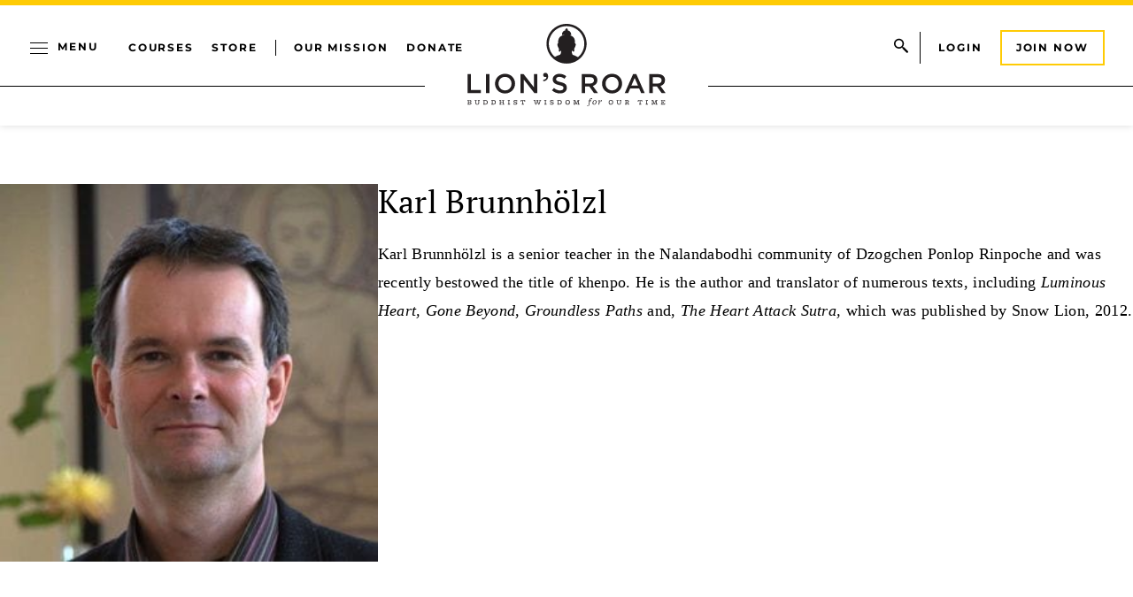

--- FILE ---
content_type: text/html;charset=UTF-8
request_url: https://buy.tinypass.com/checkout/template/cacheableShow.html?aid=2FlvxNwvpu&templateId=OTEVINNCNMLV&templateVariantId=OTV8SUVEF2MYD&preload=1&offerId=fakeOfferId&experienceId=EXSXC2NZVQBP&iframeId=offer_52093ac84841ad43ef38-0&displayMode=modal&pianoIdUrl=https%3A%2F%2Fid.tinypass.com%2Fid%2F&widget=template&url=https%3A%2F%2Fwww.lionsroar.com%2Fauthor%2Fkarl-brunnholzl%2F
body_size: 3211
content:
<!DOCTYPE html>
<!--[if lt IE 7]> <html class="no-js lt-ie9 lt-ie8 lt-ie7" xmlns:ng="http://angularjs.org"> <![endif]-->
<!--[if IE 7]> <html class="no-js lt-ie9 lt-ie8" xmlns:ng="http://angularjs.org"> <![endif]-->
<!--[if IE 8]> <html class="no-js lt-ie9" xmlns:ng="http://angularjs.org"> <![endif]-->
<!--[if gt IE 8]><!--> <html class="no-js"> <!--<![endif]-->
<head>
    <meta http-equiv="X-UA-Compatible" content="IE=edge,chrome=1">
    <!--[if lte IE 9]>
    <script type="text/javascript" src="/js/angular/angular-ui-ieshiv.min.js"></script>
    <script type="text/javascript" src="https://cdnjs.cloudflare.com/ajax/libs/json3/3.2.4/json3.min.js"></script>
    <![endif]-->

    <meta charset="utf-8">
    <title>content frame</title>
    <meta property="og:title" content="content frame"/>
    <meta name="viewport" content="width=device-width, initial-scale=1">

    

    <link href="/widget/dist/template/css/template.bundle.1.0.css" rel="stylesheet" type="text/css"  />


    <script>var TPTemplateType = "TEMPLATE";</script>

    

    <script type="text/javascript" src="//cdnjs.cloudflare.com/ajax/libs/jquery/1.12.4/jquery.min.js" ></script>
<script type="text/javascript" src="//cdnjs.cloudflare.com/ajax/libs/jquery-migrate/1.4.1/jquery-migrate.min.js" ></script>
<script type="text/javascript" src="//cdnjs.cloudflare.com/ajax/libs/angular.js/1.2.22/angular.min.js" ></script>
<script type="text/javascript" src="//cdnjs.cloudflare.com/ajax/libs/angular.js/1.2.22/angular-animate.min.js" ></script>
<script type="text/javascript" src="//cdnjs.cloudflare.com/ajax/libs/angular.js/1.2.22/angular-cookies.min.js" ></script>
<script type="text/javascript" src="//cdnjs.cloudflare.com/ajax/libs/angular.js/1.2.22/angular-sanitize.min.js" ></script>
<script type="text/javascript" src="//cdnjs.cloudflare.com/ajax/libs/angular-dynamic-locale/0.1.27/tmhDynamicLocale.min.js" ></script>
<script type="text/javascript" src="//cdnjs.cloudflare.com/ajax/libs/angular-ui-utils/0.1.1/angular-ui-utils.min.js" ></script>
<script type="text/javascript" src="//cdnjs.cloudflare.com/ajax/libs/angular-ui/0.4.0/angular-ui-ieshiv.js" ></script>
<script type="text/javascript" src="//cdnjs.cloudflare.com/ajax/libs/angular-ui-router/0.2.10/angular-ui-router.min.js" ></script>
<script id="translation-dynamic" type="text/javascript" src="/showtemplate/general/loadTranslationMap?aid=2FlvxNwvpu&version=1707752443000&language=en_US" ></script>
<script id="translation-static" type="text/javascript" src="/ng/common/i18n/platform-translation-map_en_US.js?version=16.675.0" ></script>
<script type="text/javascript" src="/_sam/H4sIAAAAAAAA_z3IwQ6AIAgA0B9KmJ76m4bJHI6oBa7f7-bt7eEnrXNgEw8Mvh6lYBy-DHVaU95QpTqS9an0pgwFSkHJu63T-yTlgy1Nh-E_BjVxNVoAAAA?compressed=true&v=16.675.0" ></script>



</head>

<body id="ng-app">

<script>
    var TPConfig = {
        PATH: "https://buy.tinypass.com"
    };

    
var TPParam = {"app":{"name":"Lion's Roar","image1":"/ml/cropped_2FlvxNwvpu_1_q9tjta.png","aid":"2FlvxNwvpu","useTinypassAccounts":false,"userProvider":"piano_id","businessUrl":"https://www.lionsroar.com/","canInitCheckoutWithAnon":true},"LOGIN":"/checkout/user/loginShow","TRANSLATION_CONFIG":{"isStatic":false,"isEnabled":true,"templateContext":"default","version":"16.675.0","loadTranslationUrl":"/showtemplate/general/loadTranslationMap?aid=2FlvxNwvpu&version=1707752443000","initialLocaleId":"en_US","systemDefaultLocale":"en_US","languages":[{"locale":"en_US","label":"English (United States)","localized":"English (United States)","isDefault":true,"isEnabled":true,"rtl":false}]},"params":{"experienceId":"EXSXC2NZVQBP","templateVariantId":"OTV8SUVEF2MYD","widget":"template","pianoIdUrl":"https://id.tinypass.com/id/","iframeId":"offer_52093ac84841ad43ef38-0","offerId":"fakeOfferId","templateId":"OTEVINNCNMLV","aid":"2FlvxNwvpu","preload":"1","displayMode":"modal","url":"https://www.lionsroar.com/author/karl-brunnholzl/"},"TRACK_SHOW":"/checkout/template/trackShow"};
</script>

<div id="template-container">
    <div template ng-cloak>
        <div class="show-template-error-screen" ng-show="terminalError">
            <div class="error-screen">
                <div class="row">
                    <div class="error-notification-icon"></div>
                    <div class="content">
                        <div class="error-title">
                            <b>An error has occurred</b>
                        </div>

                        <div>
                            <span class="ng-hide text" ng-show="terminalError">
                                {{terminalError}}
                            </span>
                        </div>
                    </div>
                </div>
            </div>
        </div>
        <div ng-show="!terminalError">

            <config width="600"></config>
<div class="lr-modal-container">
  <!-- Render the close button only if the template is a modal -->
 <!-- Close -->
  <button
    class="lr-pop-up__close unbutton"
    type="button"
    ng-if="isShowBoilerplateCloseButton()"
    ng-click="close()"
    external-event="modal-close">
    <span class="visually-hidden"><t>Close</t></span>
    <svg class="lr-pop-up__close-icon" width="12" height="12" viewBox="0 0 12 12" fill="none" xmlns="http://www.w3.org/2000/svg" aria-hidden="true">
      <path fill-rule="evenodd" clip-rule="evenodd"
        d="M4.586 6L.293 1.707 1.707.293 6 4.586 10.293.293l1.414 1.414L7.414 6l4.293 4.293-1.414 1.414L6 7.414l-4.293 4.293-1.414-1.414L4.586 6z"
        fill="#000000" />
    </svg>
  </button>
  
  <div class="modal-lr-image">
      <img src="https://www.lionsroar.com/wp-content/uploads/2026/01/courageous-heart-popup-thumb.png" class="cta-img" />
  </div>
  <div class="modal-lr-content__right">
      <div class="modal-lr-sub-title top-line">
          <h3 class="light upper">NEW COURSE </h3>
      </div>
      <h2 class="cta-title">Courageous Heart</h2>
      <div class="text">
          <p>Discover a source of healing wisdom and confidence with step-by-step guidance in Tara practice.</p>
      </div>
      <div class="modal-lr-button">
          <a href="https://learn.lionsroar.com/p/courageous-heart-healing-power-of-tara-practice" class="btn button">Learn More</a>
      </div>
  </div>
</div>

        </div>
    </div>

</div>

<style type="text/css" tp-style="template-custom-style">
    /* FONTS */
@font-face {
    font-family: Montserrat;
    src: url(https://lionsroar.com/wp-content/themes/lionsroar/assets/fonts/Montserrat-Regular.ttf);
    font-weight: normal;
}

@font-face {
    font-family: Montserrat;
    src: url(https://lionsroar.com/wp-content/themes/lionsroar/assets/fonts/Montserrat-Bold.ttf);
    font-weight: bold;
}

@font-face {
    font-family: AbrilFatface;
    src: url(https://lionsroar.com/wp-content/themes/lionsroar/assets/fonts/AbrilFatface-Regular.ttf);
    font-weight: normal;
}

@font-face {
    font-family: GothamBook;
    src: url(https://lionsroar.com/wp-content/themes/lionsroar/assets/fonts/Gotham-Book.otf);
    font-weight: normal;
}

@font-face {
    font-family: GothamMed;
    src: url(https://lionsroar.com/wp-content/themes/lionsroar/assets/fonts/Gotham-Medium.otf);
    font-weight: normal;
}

@font-face {
  font-family: PT Serif;
  src: url(https://www.lionsroar.com/wp-content/themes/lionsroar/assets/fonts/pt-serif/pt-serif-regular.woff2);
  font-weight: normal;
}

@font-face {
  font-family: PT Serif;
  src: url(https://www.lionsroar.com/wp-content/themes/lionsroar/assets/fonts/pt-serif/pt-serif-regular.woff2);
  font-weight: bold;
}

.visually-hidden {
    position: absolute;
    width: 1px;
    height: 1px;
    margin: -1px;
    border: 0;
    padding: 0;
    white-space: nowrap;
    -webkit-clip-path: inset(100%);
    clip-path: inset(100%);
    clip: rect(0 0 0 0);
    overflow: hidden;
}

.unbutton {
    margin: 0;
    padding: 0;
    color: inherit;
    text-decoration: none;
    background-color: rgba(0, 0, 0, 0);
    -webkit-box-shadow: none;
    box-shadow: none;
    text-shadow: none;
    outline: 0;
    border: 0;
}

.list {
    margin: 0;
    padding: 0;
    list-style: none;
}

html,
body {
    background: transparent !important;
    color: #fff;
}

h1,
h2,
h3 {
    font-family: "Montserrat", "Helvetica Neue", sans-serif;
    margin: 0;
    font-weight: normal;
}

.light {
    font-weight: 400;
}

p.normal {
    text-transform: none;
}

.upper {
    text-transform: uppercase;
    letter-spacing: 0.5px;
}

.center {
    text-align: center;
}

.small a,
.small .link {
    font-size: 1em;
}

.small {
    font-size: 0.8334em;
    letter-spacing: 0.1em;
}

.title {
    font-family: "Montserrat", "Helvetica Neue", sans-serif;
    font-size: 1.4em;
    font-weight: bold;
    margin-bottom: 12px;
}

.sub-title {
    font-family: "Montserrat", "Helvetica Neue", sans-serif;
    font-size: 13px;
    font-weight: normal;
}

.text {
    font-family: "GothamBook", "Helvetica Neue", sans-serif;
    font-size: 14px;
    font-weight: normal;
    margin: 12px 0px 16px 0px;
}

p {
    margin: 0;
}

img,
svg {
    display: block;
    max-width: 100%;
    height: auto;
}

svg {
    margin: 0 auto;
}

b {
    display: block;
    font-weight: normal;
}

i {
    font-style: normal;
}

a,
button {
    -webkit-tap-highlight-color: rgba(0, 0, 0, 0);
}

a,
.link {
    color: #fff;
    text-decoration: underline;
    cursor: pointer;
}

a:hover,
.link:hover {
    text-decoration: none;
}

* {
    -webkit-box-sizing: border-box;
    box-sizing: border-box;
}

.btn {
    display: block;
    font-family: "Montserrat", "Helvetica Neue", sans-serif;
    width: 100%;
    max-width: 400px;
    background: #FAF9F2;
    font-size: 0.85em;
    padding: 14px 16px;
    box-sizing: border-box;
    border: 2px #ffcb04 solid;
    border-radius: 0;
    color: #000000;
    letter-spacing: 0.2em;
    outline: none;
    cursor: pointer;
    font-weight: bold;
    text-transform: uppercase;
    text-align: center;
    text-decoration: none;
}

.btn:active {
    background: #ffcb04;
    border-color: #ffcb04;
    text-decoration: none;
}

.btn:hover {
    background: #ffcb04;
    border-color: #ffcb04;
    text-decoration: none;
}

.lr-modal-container {
    display: flex;
    flex-direction: row;
    color: #000000;
    width:100%;
    max-width: 600px;
    max-height: 420px;
    margin: 0 auto;
    overflow: hidden;
    padding: 30px;
    align-items: center;
    background-color: #FAF9F2;
}

.modal-lr-sub-title {
    display: inline-block;
    font-size: 12px;
    padding-top: 6px;
    padding-bottom: 12px;
}

.modal-lr-cta {
    font-family: AbrilFatface;
    font-size: 3rem;
    text-align: center;
    line-height: 3rem;
    padding: 20px;
}

.modal-lr-cta .sub-cta {
    font-size: 2rem;
}

.modal-lr-image {
    margin: 10px 10px;
    min-width: 240px;
}

.modal-lr-content__right {
    margin: 10px 10px;
}

.top-line {
    border-top: #000000 4px solid;
}

.cta-title {
    font-family: AbrilFatface;
    margin: 10px 0px 15px 0px;
    font-size: 2.0rem;
    line-height: 2.2rem;
}

.modal-lr-circle {
    height: 120px;
    width: 120px;
    background-color: #ffcb05;
    border-radius: 50%;
    display: inline-block;
    position: absolute;
    top: 7px;
    left: 7px;
  }

.lr-pop-up__close {
  position: absolute;
  top: 8px;
  right: 8px;
  width: 36px;
  height: 36px;
  display: grid;
  place-items: center;
  border-left: 1px solid rgba(50,50,50,0.08);
  border-radius: 4px;
}

.lr-pop-up__close-icon { 
  opacity: .7; transition: opacity .15s linear; 
}

.lr-pop-up__close:hover .lr-pop-up__close-icon,
.lr-pop-up__close:focus .lr-pop-up__close-icon {
    opacity: 1;
}

@media (max-width: 500px) {
    .lr-modal-container {
        flex-direction: column;
        max-height: 100%;
        max-width: 300px;
    }
}

@media (max-width: 480px) {

}






</style>





</body>



</html>


--- FILE ---
content_type: text/javascript;charset=utf-8
request_url: https://p1cluster.cxense.com/p1.js
body_size: 101
content:
cX.library.onP1('1bku4il5b4tgq2lkjzbx46sh9y');


--- FILE ---
content_type: application/javascript; charset=UTF-8
request_url: https://www.lionsroar.com/wp-content/themes/lionsroar/lib/blocks/src/books-cta/books-cta.js?ver=1767840973
body_size: -324
content:
(function () {
    const sliders = document.querySelectorAll('.books-cta-swiper');

    sliders.forEach((slider) => {
        const swiper = new Swiper(slider, {
            slidesPerView: 1,
            spaceBetween: 20,
            keyboard: true,
            pagination: {
                dynamicBullets: true,
                dynamicMainBullets: 5,
                el: 'books-cta__pagination',
                type: 'bullets',
                clickable: true,
            },
            breakpoints: {
                480: {
                    slidesPerView: 2,
                    spaceBetween: 20,
                },
                768: {
                    slidesPerView: 3,
                    spaceBetween: 40,
                },
                960: {
                    slidesPerView: 6,
                    spaceBetween: 40,
                },
            },
        });
    });
})();


--- FILE ---
content_type: application/javascript; charset=UTF-8
request_url: https://www.lionsroar.com/wp-content/plugins/mc4wp-premium/ajax-forms/assets/js/ajax-forms.js?ver=4.10.17
body_size: 757
content:
!function o(n,i,s){function a(e,t){if(!i[e]){if(!n[e]){var r="function"==typeof require&&require;if(!t&&r)return r(e,!0);if(c)return c(e,!0);throw(t=new Error("Cannot find module '"+e+"'")).code="MODULE_NOT_FOUND",t}r=i[e]={exports:{}},n[e][0].call(r.exports,function(t){return a(n[e][1][t]||t)},r,r.exports,o,n,i,s)}return i[e].exports}for(var c="function"==typeof require&&require,t=0;t<s.length;t++)a(s[t]);return a}({1:[function(t,e,r){function n(t){return t.innerHTML||t.value}function i(t,e){t.innerHTML?t.innerHTML=e:t.value=e}function o(t,e){this.formEl=t,this.button=t.querySelector('input[type="submit"], button[type="submit"]'),this.char=null!=e?e:"·",this.button&&(this.originalButton=this.button.cloneNode(!0))}o.prototype.start=function(){var t,e=this.button,r=this.formEl,o=this.char;e?(t=this.button.getAttribute("data-loading-text"))?i(e,t):(e.style.width=window.getComputedStyle(this.button).width,i(e,o),this.loadingInterval=window.setInterval(this.tick.bind(this),500)):r.style.opacity="0.5",r.className+=" mc4wp-loading"},o.prototype.stop=function(){var t=this.button,e=this.originalButton,r=this.formEl,o=this.loadingInterval;this.button?(t.style.width=e.style.width,i(t,n(e)),window.clearInterval(o)):r.style.opacity="",r.className=r.className.replace("mc4wp-loading","")},o.prototype.tick=function(){var t=this.button,e=this.char,r=n(t);i(t,5<=r.length?e:"".concat(r," ").concat(e))},e.exports=o},{}],2:[function(t,e,r){var o=t("./_form-loader.js"),c=window.mc4wp_ajax_vars,l=!1;function n(i){var s,a;l||((s=new o(i.element,c.loading_character)).start(),i.setResponse(""),l=!0,(a=new XMLHttpRequest).onreadystatechange=function(){if(a.readyState>=XMLHttpRequest.DONE)if(s.stop(),l=!1,200<=a.status&&a.status<400)try{var t=JSON.parse(a.responseText);e=i,r=t,(n=window.mc4wp.forms).trigger("submitted",[e,null]),r.error?(e.setResponse(r.error.message),n.trigger("error",[e,r.error.errors])):(o=e.getData(),n.trigger("success",[e,o]),n.trigger(r.data.event,[e,o]),"updated_subscriber"===r.data.event&&n.trigger("subscribed",[e,o,!0]),r.data.hide_fields&&(e.element.querySelector(".mc4wp-form-fields").style.display="none"),e.setResponse(r.data.message),e.element.reset(),r.data.redirect_to&&(window.location.href=r.data.redirect_to))}catch(t){console.error('Mailchimp for WordPress: failed to parse response: "'.concat(t,'"')),i.setResponse('<div class="mc4wp-alert mc4wp-error"><p>'.concat(c.error_text,"</p></div>"))}else console.error('MailChimp for WordPress: request error: "'.concat(a.responseText,'"'));var e,r,o,n},a.open("POST",c.ajax_url,!0),a.setRequestHeader("Content-Type","application/x-www-form-urlencoded"),a.setRequestHeader("Accept","application/json"),a.send(i.getSerializedData()))}void 0===window.mc4wp?console.warn("Mailchimp for WordPress Premium: Unable to initialize AJAX forms feature because Mailchimp for WordPress core script is not properly loaded."):c.inited||(window.mc4wp.forms.on("submit",function(t,e){if(!(t.element.getAttribute("class").indexOf("mc4wp-ajax")<0)){document.activeElement&&"INPUT"===document.activeElement.tagName&&document.activeElement.blur();try{n(t)}catch(t){return void console.error(t)}e.preventDefault()}}),c.inited=!0)},{"./_form-loader.js":1}]},{},[2]);

--- FILE ---
content_type: text/javascript;charset=utf-8
request_url: https://id.cxense.com/public/user/id?json=%7B%22identities%22%3A%5B%7B%22type%22%3A%22ckp%22%2C%22id%22%3A%22mkpde7nmj49kvwl3%22%7D%2C%7B%22type%22%3A%22lst%22%2C%22id%22%3A%221bku4il5b4tgq2lkjzbx46sh9y%22%7D%2C%7B%22type%22%3A%22cst%22%2C%22id%22%3A%221bku4il5b4tgq2lkjzbx46sh9y%22%7D%5D%7D&callback=cXJsonpCB1
body_size: 206
content:
/**/
cXJsonpCB1({"httpStatus":200,"response":{"userId":"cx:3lu1b5imos54l8qlt18t2k7e2:156drqvjo1xbo","newUser":false}})